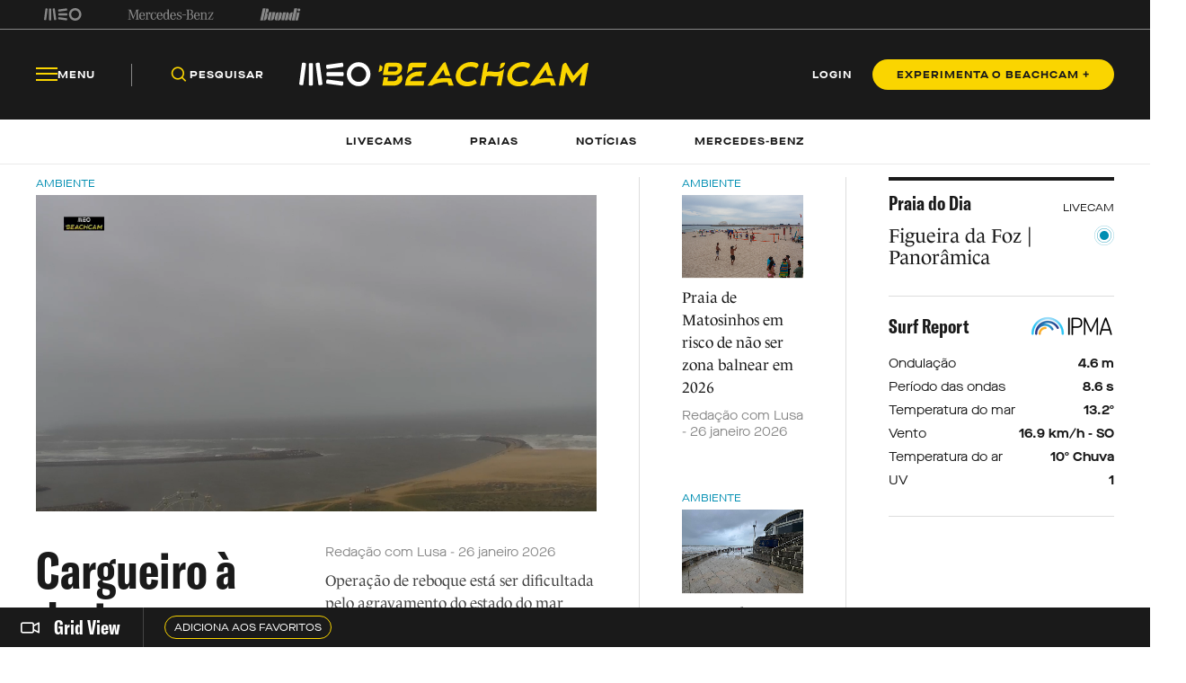

--- FILE ---
content_type: text/html; charset=utf-8
request_url: https://beachcam.meo.pt/?q=beach%20cam&p=12
body_size: 72434
content:
<!DOCTYPE html>
<html>
<head>
    <title>Beachcam</title>
    <meta charset="utf-8" />
    <!--Generic meta-->
    <meta name="mobile-web-app-capable" content="yes" />
    <meta name="viewport" content="width=device-width, initial-scale=1, initial-scale = 1.0, shrink-to-fit=no" />
    <!--favicon-->
    <link rel="shortcut icon" href="/images/system/favicon.ico" />
    <link rel="icon" type="image/ico" href="/images/system/favicon.ico" />
    <!--Font-->
    <link rel="preconnect" href="https://fonts.googleapis.com">
    <link rel="preconnect" crossorigin href="https://fonts.gstatic.com">
        <link rel="stylesheet" href="https://use.typekit.net/eyi3ipy.css">
    <link rel="stylesheet" href="https://cdnjs.cloudflare.com/ajax/libs/Swiper/7.0.0/swiper-bundle.min.css" />
    <link rel="stylesheet" href="/css/main.css" />
    <link rel="stylesheet" integrity="sha512-RjcWz6F1AI4rvrWFYDrs0XKTnqJKLkAKV8+nvKbUAAI7uLjaULsyMPuxiOKKpT5D9hxFo/HptUwlC7eAMD8NhA==" crossorigin="anonymous" referrerpolicy="no-referrer" href="https://cdnjs.cloudflare.com/ajax/libs/tippy.js/6.1.1/tippy.min.css" />
    <link rel="stylesheet" href="https://unpkg.com/tippy.js@6/animations/shift-away.css" />

    <link rel="preload" as="script" href="https://cdn.iol.pt/js/utils/iol-barra/iol-barra-partners.js" />
    <title>MEO Beachcam. A tua praia em direto! </title>
<meta name="description" content="Imagens em tempo real de mais de 150 praias de Portugal. Informação sobre as condições do estado do tempo e do mar das praias da costa portuguesa. Atualidade informativa em Portugal e no mundo."/>
<meta property="og:title" content="MEO Beachcam. A tua praia em direto! "/>
<meta property="og:description" content="Imagens em tempo real de mais de 150 praias de Portugal. Informação sobre as condições do estado do tempo e do mar das praias da costa portuguesa. Atualidade informativa em Portugal e no mundo."/>
<meta property="og:image" content="http://beachcam.meo.pt/media/5szdb3mu/redes-sociais_facebook.png"/>
<link rel="canonical" href="https://beachcam.meo.pt"/>

    <!-- Google Tag Manager -->
<script>(function(w,d,s,l,i){w[l]=w[l]||[];w[l].push({'gtm.start':
new Date().getTime(),event:'gtm.js'});var f=d.getElementsByTagName(s)[0],
j=d.createElement(s),dl=l!='dataLayer'?'&l='+l:'';j.async=true;j.src=
'https://www.googletagmanager.com/gtm.js?id='+i+dl;f.parentNode.insertBefore(j,f);
})(window,document,'script','dataLayer','GTM-54ZSGN');</script>
<!-- End Google Tag Manager --><script wam_label="MCD" wam_id="9153" src="https://cloud.weborama.design/board.js" type="text/javascript"></script>
</head>
<body>
            <div id="inter" class="iol-comercial-placement" style="height: 0" data-iol-comercial-format="INTER"></div>
            <div id="billboardxl" style="text-align: center;" class="iol-comercial-placement" data-iol-comercial-format="BILLBOARD_XL"></div>
            <div id="popin" class="iol-comercial-placement" data-iol-comercial-format="POPIN"></div>
    <!-- Google Tag Manager (noscript) -->
<noscript><iframe src=”https://www.googletagmanager.com/ns.html?id=GTM-54ZSGN"
height="0" width="0" style="display:none;visibility:hidden"></iframe></noscript>
<!-- End Google Tag Manager (noscript) -->
    
<main  >
    
<nav class="navBar  " data-control="navBar" data-search-url="http://beachcam.meo.pt/pesquisa/" data-theme="">
    <div class="navBar__topBar">
        <div class="wrapper">
            <div class="navBar__topBar-links">
<a class="navBar__topBar-links-item" href="https://www.meo.pt/" target="_blank" title="MEO">                                <img data-space-name="header_sponsor" data-sponsor-name="MEO"  src="http://beachcam.meo.pt/media/jkuhp3tv/brand_logo.svg" alt="MEO">
</a><a class="navBar__topBar-links-item" href="https://www.mercedes-benz.pt" target="_blank" title="Mercedes-Benz_Header_Footer">                                <img data-space-name="header_sponsor" data-sponsor-name="Mercedes-Benz_Header_Footer"  src="http://beachcam.meo.pt/media/dgwhonaf/brand_logo-1.svg" alt="Mercedes-Benz_Header_Footer">
</a><a class="navBar__topBar-links-item" href="https://cafestorrados.nestle.pt/buondi/pt" target="_blank" title="Buondi">                                <img data-space-name="header_sponsor" data-sponsor-name="Buondi"  src="http://beachcam.meo.pt/media/dxapajgv/brand_logo-2.svg" alt="Buondi">
</a>            </div>
        </div>
    </div>
    <div class="navBar__bottomBar">
        <div class="wrapper">
            <div class="navBar__bottomBar-left-links">
                <div class="navBar__bottomBar-menu">
                    <a class="btn btn--tertiary-yellow btn--size-L">
                        <i class="btn__icon icon-beachcam-menu-open"></i>
                        <i class="btn__icon icon-beachcam-menu-close"></i>
                        <p class="btn__text">Menu</p>
                    </a>
                </div>
                <ul class="navBar__bottomBar-list">
                    <li class="navBar__bottomBar-list-item">
                        <a href="#" class="btn btn--tertiary-yellow btn--size-L searchBtn">
                            <i class="btn__icon icon-beachcam-search"></i>
                            <p class="btn__text">Pesquisar</p>
                        </a>
                    </li>
                            <li class="navBar__bottomBar-list-item">
                                <a href="http://beachcam.meo.pt/livecams/" class="btn btn--tertiary-yellow btn--size-L">
                                    <p class="btn__text">Livecams</p>
                                </a>
                            </li>
                            <li class="navBar__bottomBar-list-item">
                                <a href="http://beachcam.meo.pt/praias/" class="btn btn--tertiary-yellow btn--size-L">
                                    <p class="btn__text">Praias</p>
                                </a>
                            </li>
                            <li class="navBar__bottomBar-list-item">
                                <a href="http://beachcam.meo.pt/articles/" class="btn btn--tertiary-yellow btn--size-L">
                                    <p class="btn__text">Not&#xED;cias</p>
                                </a>
                            </li>
                            <li class="navBar__bottomBar-list-item">
                                <a href="http://beachcam.meo.pt/mercedes-benz/" class="btn btn--tertiary-yellow btn--size-L">
                                    <p class="btn__text">Mercedes-Benz</p>
                                </a>
                            </li>
                </ul>
            </div>
            <a href="/" class="navBar__bottomBar-logo">
                        <img class="navBar__bottomBar-logo-short" src="http://beachcam.meo.pt/media/15cbym2r/beachcam_logo_short.svg" alt="beachcam logo">
                <img class="navBar__bottomBar-logo-big" src="http://beachcam.meo.pt/media/my2hpef1/logo.svg" alt="beachcam logo">
            </a>
            <div class="navBar__bottomBar-right-links">
        <a href="http://beachcam.meo.pt/login/" target="_self" class="btn btn--tertiary-yellow btn--size-L  loginBtn" >
                    <p class="btn__text">LOGIN</p>
        </a>
        <a href="/subscrever/" target="_self" class="btn btn--primary-yellow btn--size-M  " >
                    <p class="btn__text">EXPERIMENTA O BEACHCAM &#x2B;</p>
        </a>
            </div>
        </div>
    </div>
    <div class="navBar__bottomBar-last">
        <div class="wrapper">
            <ul class="navBar__bottomBar-last-list">
                        <li class="navBar__bottomBar-last-listItem">
                            <a href="http://beachcam.meo.pt/livecams/" class="btn btn--tertiary-blue btn--size-L">
                                <p class="btn__text">Livecams</p>
                            </a>
                        </li>
                        <li class="navBar__bottomBar-last-listItem">
                            <a href="http://beachcam.meo.pt/praias/" class="btn btn--tertiary-blue btn--size-L">
                                <p class="btn__text">Praias</p>
                            </a>
                        </li>
                        <li class="navBar__bottomBar-last-listItem">
                            <a href="http://beachcam.meo.pt/articles/" class="btn btn--tertiary-blue btn--size-L">
                                <p class="btn__text">Not&#xED;cias</p>
                            </a>
                        </li>
                        <li class="navBar__bottomBar-last-listItem">
                            <a href="http://beachcam.meo.pt/mercedes-benz/" class="btn btn--tertiary-blue btn--size-L">
                                <p class="btn__text">Mercedes-Benz</p>
                            </a>
                        </li>
            </ul>
        </div>
    </div>
    
    <div class="navBar__searchBar" data-theme="light">
        <div class="wrapper">
            <input type="search" placeholder="O que procuras?" autocomplete="off">
            <a href="#" class="btn btn--secondary-blue  btn--size-M btn--icon-only closeSearchBtn">
                <i class="btn__icon icon-beachcam-cross"></i>
            </a>
        </div>
    </div>
</nav>

<section class="sideMenu" data-control="sideMenu" data-search-url="http://beachcam.meo.pt/pesquisa/" data-theme="">
    <div class="wrapper">
        <div class="sideMenu__search">
        <a href="/subscrever/" target="_self" class="btn btn--secondary-yellow btn--size-L  " >
                    <p class="btn__text">EXPERIMENTA O BEACHCAM &#x2B;</p>
        </a>
            <div class="sideMenu__searchBar">
                <input type="search" placeholder="O que procuras?" autocomplete="off">
                <a href="#" class="btn btn--secondary-yellow btn--size-M btn--icon-only">
                    <i class="btn__icon icon-beachcam-search"></i>
                </a>
            </div>
        </div>
        <i class="sideMenu__closeBtn icon-beachcam-cross"></i>
        <div class="sideMenu__top-links">
<a class="navBar__topBar-links-item" href="https://www.meo.pt/" target="_blank" title="MEO">                            <img  src="/media/jkuhp3tv/brand_logo.svg" alt="MEO">
</a><a class="navBar__topBar-links-item" href="https://www.mercedes-benz.pt" target="_blank" title="Mercedes-Benz_Header_Footer">                            <img  src="/media/dgwhonaf/brand_logo-1.svg" alt="Mercedes-Benz_Header_Footer">
</a><a class="navBar__topBar-links-item" href="https://cafestorrados.nestle.pt/buondi/pt" target="_blank" title="Buondi">                            <img  src="/media/dxapajgv/brand_logo-2.svg" alt="Buondi">
</a>        </div>
        <ul class="sideMenu__main-linksList">
                    <li class="sideMenu__main-links-item">
                        <a class="sideMenu__main-links" href="http://beachcam.meo.pt/livecams/">Livecams</a>
                    </li>
                    <li class="sideMenu__main-links-item">
                        <a class="sideMenu__main-links" href="http://beachcam.meo.pt/praias/">Praias</a>
                    </li>
                    <li class="sideMenu__main-links-item">
                        <a class="sideMenu__main-links" href="http://beachcam.meo.pt/articles/">Not&#xED;cias</a>
                    </li>
                    <li class="sideMenu__main-links-item">
                        <a class="sideMenu__main-links" href="http://beachcam.meo.pt/mercedes-benz/">Mercedes-Benz</a>
                    </li>
                    <li class="sideMenu__main-links-item">
                        <a class="sideMenu__main-links" href="http://beachcam.meo.pt/subscrever/">Aderir ao Beachcam&#x2B;</a>
                    </li>
                    <li class="sideMenu__main-links-item">
                        <a class="sideMenu__main-links" href="http://beachcam.meo.pt/login/">Login</a>
                    </li>
        </ul>
        <div class="sideMenu__newsletter">
                    <ul class="sideMenu__newsletter-list">
                    </ul>
        </div>
        <div class="sideMenu__bottom">
            <div class="sideMenu__app-download">
                        <a href="https://play.google.com/store/apps/details?id=pt.sapo.android.beachcam&amp;hl=pt_PT&amp;gl=US&amp;pli=1" class="btn btn--app">
                            <img src="/images/app/googlePlay.svg" alt="google play">
                        </a>
                        <a href="https://apps.apple.com/pt/app/beachcam-live/id642779487" class="btn btn--app">
                            <img src="/images/app/appStore.svg" alt="app store">
                        </a>
            </div>
            <ul class="sideMenu__bottom-list">
                        <li class="sideMenu__bottom-list-item">
                                    <a href="https://www.youtube.com/@Beachcamportugal" target="_blank" class="btn btn--secondary-yellow btn--size-L btn--icon-only " >
                    <i class="btn__icon icon-beachcam-youtube"></i>
                    <i class="btn__icon icon-beachcam-youtube"></i>
        </a>

                        </li>
                        <li class="sideMenu__bottom-list-item">
                                    <a href="https://www.facebook.com/beachcam" target="_blank" class="btn btn--secondary-yellow btn--size-L btn--icon-only " >
                    <i class="btn__icon icon-beachcam-facebook"></i>
                    <i class="btn__icon icon-beachcam-facebook"></i>
        </a>

                        </li>
                        <li class="sideMenu__bottom-list-item">
                                    <a href="https://www.instagram.com/meobeachcam/" target="_blank" class="btn btn--secondary-yellow btn--size-L btn--icon-only " >
                    <i class="btn__icon icon-beachcam-instagram"></i>
                    <i class="btn__icon icon-beachcam-instagram"></i>
        </a>

                        </li>
            </ul>
        </div>
    </div>
</section>


    <section class="gridView" data-control="gridView"  >
        <input name="__RequestVerificationToken" type="hidden" value="CfDJ8FxlP5k7r-dLlzY6MENju4XVBSD8SOnEt5Ch_k5jGlQ7_OLd3ogJdMF-F31C__RfqYideyCX8Shmcm6d_dyY9w1pTQR7UvEm11XelEX5T3pZt6TPQRJV7EOauJ7WNk71DMb4uKnXCmy1fcJaxU3OD20" />
        <div class="wrapper">
            <div class="gridView__container">
                <div class="gridView__logo">
                            <a class="gridView__link openModalButton" data-modal="bcplus" href="#">
                                <i class="icon-beachcam-camera-gridview"></i>
                                <p>Grid View</p>
                            </a>
                </div>
                <div class="swiper">
                    <div class="swiper-wrapper">
                                <div class="swiper-slide">
                                    <a class="btn btn--secondary-yellow btn--size-S openModalButton" data-modal="bcplus" href="#">
                                        <p class="btn__text">Adiciona aos favoritos</p>
                                    </a>
                                </div>
                    </div>
                </div>
            </div>
            <div class="gridView__navigation">
                <span class="gridView__arrows--prev">
                    <i class="icon-beachcam-chevron-left"></i>
                </span>
                <span class="gridView__arrows--next">
                    <i class="icon-beachcam-chevron-right"></i>
                </span>
            </div>
        </div>
    </section>

    <div class="content">
                <section class="newsHighlightGrid" data-margin-top="medium" data-margin-bottom="small">
            <div class="wrapper">
                <aside class="newsHighlightGrid__left">
    <a href="http://beachcam.meo.pt/newsroom/2026/01/cargueiro-a-deriva-na-figueira-devera-ser-rebocado-para-lisboa-ou-setubal/" class="newsCard--L  noHover">
                <label class="newsCard__tag ">
                    Ambiente
                </label>
                <picture class="newsCard__media">
                    <source media="(max-width:768px)" srcset="http://beachcam.meo.pt/media/fsmmkvbg/cabedelo-2.png">
                    <img src="http://beachcam.meo.pt/media/fsmmkvbg/cabedelo-2.png" alt="Cabedelo 2">
                </picture>
            <div class="newsCard__text">
                <label class="newsCard__tag--mobile ">
                    Ambiente
                </label>
                <h3 class="newsCard__title">Cargueiro &#xE0; deriva na Figueira dever&#xE1; ser rebocado para Lisboa ou Set&#xFA;bal</h3>
<div class="newsCard__info">                    <time class="newsCard__date">Reda&#xE7;&#xE3;o com Lusa - 26 janeiro 2026</time>
                        <h4 class="newsCard__subtitle">Opera&#xE7;&#xE3;o de reboque est&#xE1; ser dificultada pelo agravamento do estado do mar devido &#xE0; chegada da depress&#xE3;o Joseph.</h4>
</div>            </div>
    </a>
                    <div class="newsHighlightGrid__bottom">
    <a href="http://beachcam.meo.pt/newsroom/2026/01/j-bay-sai-do-calendario-do-ct-de-2026/" class="newsCard--M  noHover">
            <div class="newsCard__text">
                <label class="newsCard__tag ">
                    Competi&#xE7;&#xE3;o Internacional 
                </label>
                <h3 class="newsCard__title">CT: Sai J-Bay, entra Raglan no calend&#xE1;rio</h3>
                    <time class="newsCard__date">Reda&#xE7;&#xE3;o - 26 janeiro 2026</time>
                        <h4 class="newsCard__subtitle">WSL anunciou uma altera&#xE7;&#xE3;o importante no roteiro de 2026. A famosa direita sul-africana foi substitu&#xED;da pela conhecida esquerda neozelandesa. Trata-se de uma estreia na elite mundial do surf. </h4>
            </div>
    </a>
    <a href="http://beachcam.meo.pt/newsroom/2026/01/mais-uma-tempestade-chega-a-portugal-continental/" class="newsCard--M  noHover">
            <div class="newsCard__text">
                <label class="newsCard__tag ">
                    Meteorologia
                </label>
                <h3 class="newsCard__title">Mais uma tempestade chega a Portugal continental</h3>
                    <time class="newsCard__date">Reda&#xE7;&#xE3;o com Lusa - 26 janeiro 2026</time>
                        <h4 class="newsCard__subtitle">A partir desta segunda-feira, a depress&#xE3;o Joseph vai dar continuidade ao mau tempo e mar muito agitado verificado nos &#xFA;ltimos dias por causa da tempestade Ingrid. </h4>
            </div>
    </a>
                    </div>
                </aside>
                <aside class="newsHighlightGrid__right">
                    <div class="newsHighlightGrid__small">
    <a href="http://beachcam.meo.pt/newsroom/2026/01/praia-de-matosinhos-em-risco-de-nao-ser-zona-balnear-em-2026/" class="newsCard--S  noHover">
                <label class="newsCard__tag ">
                    Ambiente
                </label>
                <picture class="newsCard__media">
                    <source media="(max-width:768px)" srcset="http://beachcam.meo.pt/media/bjfljjl5/img_6055.jpg">
                    <img src="http://beachcam.meo.pt/media/bjfljjl5/img_6055.jpg" alt="Img 6055 (1)">
                </picture>
            <div class="newsCard__text">
                <label class="newsCard__tag--mobile ">
                    Ambiente
                </label>
                <h3 class="newsCard__title">Praia de Matosinhos em risco de n&#xE3;o ser zona balnear em 2026</h3>
                    <time class="newsCard__date">Reda&#xE7;&#xE3;o com Lusa - 26 janeiro 2026</time>
            </div>
    </a>
    <a href="http://beachcam.meo.pt/newsroom/2026/01/levantada-interdicao-do-estacionamento-da-areia-branca/" class="newsCard--S  noHover">
                <label class="newsCard__tag ">
                    Ambiente
                </label>
                <picture class="newsCard__media">
                    <source media="(max-width:768px)" srcset="http://beachcam.meo.pt/media/pdxlpn45/areia-branca.jpg">
                    <img src="http://beachcam.meo.pt/media/pdxlpn45/areia-branca.jpg" alt="Areia Branca">
                </picture>
            <div class="newsCard__text">
                <label class="newsCard__tag--mobile ">
                    Ambiente
                </label>
                <h3 class="newsCard__title">Levantada interdi&#xE7;&#xE3;o do estacionamento da Areia Branca </h3>
                    <time class="newsCard__date">Reda&#xE7;&#xE3;o com Lusa - 26 janeiro 2026</time>
            </div>
    </a>
    <a href="http://beachcam.meo.pt/newsroom/2026/01/definidos-quatro-wildcards-para-o-mundial-de-longboard/" class="newsCard--S  noHover">
                <label class="newsCard__tag ">
                    Competi&#xE7;&#xE3;o Internacional 
                </label>
                <picture class="newsCard__media">
                    <source media="(max-width:768px)" srcset="http://beachcam.meo.pt/media/2uyke5wb/la-union-longboard.jpg">
                    <img src="http://beachcam.meo.pt/media/2uyke5wb/la-union-longboard.jpg" alt="La Union Longboard">
                </picture>
            <div class="newsCard__text">
                <label class="newsCard__tag--mobile ">
                    Competi&#xE7;&#xE3;o Internacional 
                </label>
                <h3 class="newsCard__title">Definidos quatro wildcards para o Mundial de Longboard</h3>
                    <time class="newsCard__date">Alexandre Melo - 23 janeiro 2026</time>
            </div>
    </a>
                    </div>
                    <div class="newsHighlightGrid__medium">
        <article class="beachDay">
            <div class="beachDay__top">
                <label class="beachDay__label">
                    Praia do Dia
                </label>
                <p>LIVECAM</p>
            </div>
            <div class="beachDay__info">
                <a href="http://beachcam.meo.pt/livecams/figueira-da-foz-cabedelo-buarcos/" class="beachDay__link"></a>
                        <figure class="beachDay__image">
                        </figure>
                <div class="beachDay__name">
                    <h2>Figueira da Foz  | Panor&#xE2;mica </h2>
                    <img class="beachDay__icon" src="/images/dummy/icon.png" alt="icon">
                </div>
            </div>
            <div class="beachDay__bottom">
                <div class="beachDay__report">
                    <label class="beachDay__label">Surf Report</label>
                    <figure>
                        <img src="/images/partners/ipma_logo.png" alt="IPMA">
                    </figure>
                </div>
                <ul class="beachDay__list">
                    <li class="beachDay__listItem">
                        <p>Ondula&#xE7;&#xE3;o</p>
                        <p>4.6 m</p>
                    </li>
                    <li class="beachDay__listItem">
                        <p>Per&#xED;odo das ondas</p>
                        <p>8.6 s</p>
                    </li>
                    <li class="beachDay__listItem">
                        <p>Temperatura do mar</p>
                        <p>13.2&#xBA;</p>
                    </li>
                    <li class="beachDay__listItem">
                        <p>Vento</p>
                        <p>16.9 km/h - SO</p>
                    </li>
                    <li class="beachDay__listItem">
                        <p>Temperatura do ar</p>
                        <p>10&#xBA; Chuva</p>
                    </li>
                    <li class="beachDay__listItem">
                        <p>UV</p>
                        <p>1</p>
                    </li>
                </ul>
            </div>
        </article>
                                <figure class="newsHighlightGrid__mediumImage">
                                    <div id="mpuhalf_center" class="iol-comercial-placement pub"
                                         data-iol-comercial-format="MPU_HALF"></div>
                                </figure>
                    </div>
                </aside>
            </div>
        </section>
        <section class="banner"
                 data-theme="light"
                 data-margin-top="none"
                 data-margin-bottom="none"
        data-space-name="highlights_banner_1"
        data-sponsor-name="MEO_allways_on_hp"
        >
            <div class="wrapper">
                        <a target="_blank" href="https://www.meo.pt/lpc/saldos?utm_source=meobeachcam&amp;utm_medium=bannerhp&amp;utm_content=awa-agregador&amp;utm_campaign=meo-saldos-2025" class="banner__link"></a>

                <picture class="banner__image">
                            <source media="(max-width:768px)" srcset="http://beachcam.meo.pt/media/eg4bibc3/tudo-aos-saldos-meo-beachcam-1900x300.jpg">
                            <img src="http://beachcam.meo.pt/media/eg4bibc3/tudo-aos-saldos-meo-beachcam-1900x300.jpg" alt="Tudo Aos Saldos Meo Beachcam 1900X300">
                </picture>

            </div>
        </section>
        <section class="lastNewsGrid" data-margin-top="medium" data-margin-bottom="large">
            <div class="wrapper">
                <div class="lastNewsGrid__container">
                    <aside class="lastNewsGrid__left">
                        <p class="lastNewsGrid__title">&#xDA;ltimas Not&#xED;cias</p>
                        <div class="lastNewsGrid__leftContainer">
                            <div class="lastNewsGrid__leftMedium">
    <a href="http://beachcam.meo.pt/newsroom/2026/01/j-bay-sai-do-calendario-do-ct-de-2026/" class="newsCard--L newsCard--lastNews noHover">
                <label class="newsCard__tag ">
                    Competi&#xE7;&#xE3;o Internacional 
                </label>
                <picture class="newsCard__media">
                    <source media="(max-width:768px)" srcset="http://beachcam.meo.pt/media/g0ulr1gl/raglan.jpg">
                    <img src="http://beachcam.meo.pt/media/g0ulr1gl/raglan.jpg" alt="Raglan">
                </picture>
            <div class="newsCard__text">
                <label class="newsCard__tag--mobile ">
                    Competi&#xE7;&#xE3;o Internacional 
                </label>
                <h3 class="newsCard__title">CT: Sai J-Bay, entra Raglan no calend&#xE1;rio</h3>
                    <time class="newsCard__date">Reda&#xE7;&#xE3;o - 26 janeiro 2026</time>
                        <h4 class="newsCard__subtitle">WSL anunciou uma altera&#xE7;&#xE3;o importante no roteiro de 2026. A famosa direita sul-africana foi substitu&#xED;da pela conhecida esquerda neozelandesa. Trata-se de uma estreia na elite mundial do surf. </h4>
            </div>
    </a>
                                <div class="lastNewsGrid__bottom">
    <a href="http://beachcam.meo.pt/newsroom/2026/01/praia-de-matosinhos-em-risco-de-nao-ser-zona-balnear-em-2026/" class="newsCard--S newsCard--lastNews noHover">
                <picture class="newsCard__media">
                    <source media="(max-width:768px)" srcset="http://beachcam.meo.pt/media/bjfljjl5/img_6055.jpg">
                    <img src="http://beachcam.meo.pt/media/bjfljjl5/img_6055.jpg" alt="Img 6055 (1)">
                </picture>
            <div class="newsCard__text">
                <label class="newsCard__tag ">
                    Ambiente
                </label>
                <h3 class="newsCard__title">Praia de Matosinhos em risco de n&#xE3;o ser zona balnear em 2026</h3>
                    <time class="newsCard__date">Reda&#xE7;&#xE3;o com Lusa - 26 janeiro 2026</time>
            </div>
    </a>
    <a href="http://beachcam.meo.pt/newsroom/2026/01/levantada-interdicao-do-estacionamento-da-areia-branca/" class="newsCard--S newsCard--lastNews noHover">
                <picture class="newsCard__media">
                    <source media="(max-width:768px)" srcset="http://beachcam.meo.pt/media/pdxlpn45/areia-branca.jpg">
                    <img src="http://beachcam.meo.pt/media/pdxlpn45/areia-branca.jpg" alt="Areia Branca">
                </picture>
            <div class="newsCard__text">
                <label class="newsCard__tag ">
                    Ambiente
                </label>
                <h3 class="newsCard__title">Levantada interdi&#xE7;&#xE3;o do estacionamento da Areia Branca </h3>
                    <time class="newsCard__date">Reda&#xE7;&#xE3;o com Lusa - 26 janeiro 2026</time>
            </div>
    </a>
                                </div>
                            </div>
                            <div class="lastNewsGrid__small">
    <a href="http://beachcam.meo.pt/newsroom/2026/01/mais-uma-tempestade-chega-a-portugal-continental/" class="newsCard--M newsCard--lastNews noHover">
                <label class="newsCard__tag ">
                    Meteorologia
                </label>
                <picture class="newsCard__media">
                    <source media="(max-width:768px)" srcset="http://beachcam.meo.pt/media/3ppg1adm/tempestade.jpg">
                    <img src="http://beachcam.meo.pt/media/3ppg1adm/tempestade.jpg" alt="Tempestade (1)">
                </picture>
            <div class="newsCard__text">
                <label class="newsCard__tag--mobile ">
                    Meteorologia
                </label>
                <h3 class="newsCard__title">Mais uma tempestade chega a Portugal continental</h3>
                    <time class="newsCard__date">Reda&#xE7;&#xE3;o com Lusa - 26 janeiro 2026</time>
                        <h4 class="newsCard__subtitle">A partir desta segunda-feira, a depress&#xE3;o Joseph vai dar continuidade ao mau tempo e mar muito agitado verificado nos &#xFA;ltimos dias por causa da tempestade Ingrid. </h4>
            </div>
    </a>
    <a href="http://beachcam.meo.pt/newsroom/2026/01/cargueiro-a-deriva-na-figueira-devera-ser-rebocado-para-lisboa-ou-setubal/" class="newsCard--M newsCard--lastNews noHover">
                <label class="newsCard__tag ">
                    Ambiente
                </label>
                <picture class="newsCard__media">
                    <source media="(max-width:768px)" srcset="http://beachcam.meo.pt/media/fsmmkvbg/cabedelo-2.png">
                    <img src="http://beachcam.meo.pt/media/fsmmkvbg/cabedelo-2.png" alt="Cabedelo 2">
                </picture>
            <div class="newsCard__text">
                <label class="newsCard__tag--mobile ">
                    Ambiente
                </label>
                <h3 class="newsCard__title">Cargueiro &#xE0; deriva na Figueira dever&#xE1; ser rebocado para Lisboa ou Set&#xFA;bal</h3>
                    <time class="newsCard__date">Reda&#xE7;&#xE3;o com Lusa - 26 janeiro 2026</time>
                        <h4 class="newsCard__subtitle">Opera&#xE7;&#xE3;o de reboque est&#xE1; ser dificultada pelo agravamento do estado do mar devido &#xE0; chegada da depress&#xE3;o Joseph.</h4>
            </div>
    </a>
                            </div>
                        </div>
                    </aside>
                            <aside class="lastNewsGrid__right">
                                <p class="lastNewsGrid__title">Mais Lidas</p>
                                <div class="lastNewsGrid__medium">
                                            <a href="http://beachcam.meo.pt/newsroom/2024/04/dois-tubaroes-azuis-avistados-na-lagoa-de-obidos/" class="newsCard--L newsCard--mostRead">
                                                <label class="newsCard__tag">Geral</label>
                                                <div class="newsCard__text">
                                                    <div class="newsCard__numberContainer">
                                                        <span class="newsCard__number">1</span>
                                                    </div>
                                                    <h3 class="newsCard__title">Dois tubar&#xF5;es-azuis avistados na Lagoa de &#xD3;bidos </h3>
                                                </div>
                                            </a>
                                            <a href="http://beachcam.meo.pt/newsroom/2024/02/29-surfistas-resgatados-na-praia-de-carcavelos/" class="newsCard--L newsCard--mostRead">
                                                <label class="newsCard__tag">Geral</label>
                                                <div class="newsCard__text">
                                                    <div class="newsCard__numberContainer">
                                                        <span class="newsCard__number">2</span>
                                                    </div>
                                                    <h3 class="newsCard__title">29 surfistas resgatados na Praia de Carcavelos </h3>
                                                </div>
                                            </a>
                                            <a href="http://beachcam.meo.pt/newsroom/2025/09/descansa-em-paz-zion-brocchi/" class="newsCard--L newsCard--mostRead">
                                                <label class="newsCard__tag">Surf</label>
                                                <div class="newsCard__text">
                                                    <div class="newsCard__numberContainer">
                                                        <span class="newsCard__number">3</span>
                                                    </div>
                                                    <h3 class="newsCard__title">Descansa em paz, Zion </h3>
                                                </div>
                                            </a>
                                            <a href="http://beachcam.meo.pt/newsroom/2024/05/comportamento-totalmente-irrefletido-e-sancionavel-de-erica-maximo-diz-a-fps/" class="newsCard--L newsCard--mostRead">
                                                <label class="newsCard__tag">Competi&#xE7;&#xE3;o Internacional </label>
                                                <div class="newsCard__text">
                                                    <div class="newsCard__numberContainer">
                                                        <span class="newsCard__number">4</span>
                                                    </div>
                                                    <h3 class="newsCard__title">FPS fala em comportamento &#x27;totalmente irrefletido e sancion&#xE1;vel&#x27; de Erica M&#xE1;ximo </h3>
                                                </div>
                                            </a>
                                            <a href="http://beachcam.meo.pt/newsroom/2024/03/mais-de-50-voluntarios-recolheram-900-kg-de-residuos-na-praia-do-pedrogao/" class="newsCard--L newsCard--mostRead">
                                                <label class="newsCard__tag">Ambiente</label>
                                                <div class="newsCard__text">
                                                    <div class="newsCard__numberContainer">
                                                        <span class="newsCard__number">5</span>
                                                    </div>
                                                    <h3 class="newsCard__title">Mais de 50 volunt&#xE1;rios recolheram 900 kg de res&#xED;duos na Praia do Pedr&#xF3;g&#xE3;o </h3>
                                                </div>
                                            </a>
                                            <a href="http://beachcam.meo.pt/newsroom/2025/07/arranca-a-construcao-da-primeira-piscina-de-ondas-artificiais-em-portugal/" class="newsCard--L newsCard--mostRead">
                                                <label class="newsCard__tag">Surf</label>
                                                <div class="newsCard__text">
                                                    <div class="newsCard__numberContainer">
                                                        <span class="newsCard__number">6</span>
                                                    </div>
                                                    <h3 class="newsCard__title">Arranca a constru&#xE7;&#xE3;o da primeira piscina de ondas artificiais em Portugal </h3>
                                                </div>
                                            </a>
                                            <a href="http://beachcam.meo.pt/newsroom/2024/02/fps-anuncia-calendario-dos-circuitos-regionais-de-surf-para-2024/" class="newsCard--L newsCard--mostRead">
                                                <label class="newsCard__tag">Competi&#xE7;&#xE3;o Nacional</label>
                                                <div class="newsCard__text">
                                                    <div class="newsCard__numberContainer">
                                                        <span class="newsCard__number">7</span>
                                                    </div>
                                                    <h3 class="newsCard__title">FPS anuncia calend&#xE1;rio dos circuitos regionais de surf para 2024 </h3>
                                                </div>
                                            </a>
                                </div>
                            </aside>
                </div>
                        <div class="btn-container">
                                    <a href="/articles/" target="_self" class="btn btn--secondary-blue btn--size-L  " >
                    <p class="btn__text">Explorar mais not&#xED;cias</p>
        </a>

                        </div>
            </div>
        </section>
        <section class="newsSlider" data-control="newsSlider" data-margin-bottom="medium">
            <div class="wrapper">
                <aside class="newsSlider__navigation">
                    <div class="newsSlider__top">
                        <h3 class="newsSlider__title">Mercedes-Benz</h3>
                        <div class="newsSlider__arrows-container">
                            <a href="#" class="btn btn--secondary-blue btn--size-L btn--icon-only newsSlider__arrows--prev">
                                <i class="icon-beachcam-arrow-left"></i>
                            </a>
                            <a href="#" class="btn btn--secondary-blue btn--size-L btn--icon-only newsSlider__arrows--next">
                                <i class="icon-beachcam-arrow-right"></i>
                            </a>
                        </div>
                    </div>
                    <p class="newsSlider__description">Este projeto &#xE9; produzido pelo MEO Beachcam em parceria com a Mercedes-Benz.</p>
                </aside>
                <div class="newsSlider__container">
                    <div class="swiper">
                        <div class="swiper-wrapper">
                                    <div class="swiper-slide">
                                        <article class="newsSlider__card" data-bg="secondary-white">
                                            <a class="newsSlider__card-linkAll" href="http://beachcam.meo.pt/mercedes/2026/01/mercedes-benz-portugal-tem-nova-ceo/" target="_blank"></a>
                                            <p class="newsSlider__card-title">Mercedes-Benz Portugal tem nova CEO </p>
                                            <p class="newsSlider__card-link">
                                                Explorar mais
                                            </p>
                                            <time class="newsSlider__card-date">23 janeiro 2026</time>
                                        </article>
                                    </div>
                                    <div class="swiper-slide">
                                        <article class="newsSlider__card" data-bg="secondary-white">
                                            <a class="newsSlider__card-linkAll" href="http://beachcam.meo.pt/mercedes/2026/01/mercedes-benz-cla-eleito-melhor-limousine/" target="_blank"></a>
                                            <p class="newsSlider__card-title">Mercedes-Benz CLA arrecada novo pr&#xE9;mio </p>
                                            <p class="newsSlider__card-link">
                                                Explorar mais
                                            </p>
                                            <time class="newsSlider__card-date">22 janeiro 2026</time>
                                        </article>
                                    </div>
                                    <div class="swiper-slide">
                                        <article class="newsSlider__card" data-bg="secondary-white">
                                            <a class="newsSlider__card-linkAll" href="http://beachcam.meo.pt/mercedes/2026/01/novo-cla-eletrico-foi-o-automovel-mais-seguro-testado-em-2025/" target="_blank"></a>
                                            <p class="newsSlider__card-title">Novo CLA el&#xE9;trico foi o autom&#xF3;vel mais seguro testado e...</p>
                                            <p class="newsSlider__card-link">
                                                Explorar mais
                                            </p>
                                            <time class="newsSlider__card-date">21 janeiro 2026</time>
                                        </article>
                                    </div>
                                    <div class="swiper-slide">
                                        <article class="newsSlider__card" data-bg="secondary-white">
                                            <a class="newsSlider__card-linkAll" href="http://beachcam.meo.pt/mercedes/2026/01/coco-gauff-e-a-nova-embaixadora-global-da-mercedes-benz/" target="_blank"></a>
                                            <p class="newsSlider__card-title">Coco Gauff &#xE9; a nova embaixadora global da Mercedes-Benz</p>
                                            <p class="newsSlider__card-link">
                                                Explorar mais
                                            </p>
                                            <time class="newsSlider__card-date">15 janeiro 2026</time>
                                        </article>
                                    </div>
                                    <div class="swiper-slide">
                                        <article class="newsSlider__card" data-bg="secondary-white">
                                            <a class="newsSlider__card-linkAll" href="http://beachcam.meo.pt/mercedes/2026/01/mercedes-benz-vendeu-2-2-milhoes-de-veiculos-em-2025/" target="_blank"></a>
                                            <p class="newsSlider__card-title">Mercedes-Benz vendeu 2,2 milh&#xF5;es de ve&#xED;culos em 2025</p>
                                            <p class="newsSlider__card-link">
                                                Explorar mais
                                            </p>
                                            <time class="newsSlider__card-date">15 janeiro 2026</time>
                                        </article>
                                    </div>
                                    <div class="swiper-slide">
                                        <article class="newsSlider__card" data-bg="secondary-white">
                                            <a class="newsSlider__card-linkAll" href="http://beachcam.meo.pt/mercedes/2026/01/mercedes-benz-reforca-lideranca-no-segmento-premium-em-portugal/" target="_blank"></a>
                                            <p class="newsSlider__card-title">Mercedes-Benz refor&#xE7;a lideran&#xE7;a no segmento premium em ...</p>
                                            <p class="newsSlider__card-link">
                                                Explorar mais
                                            </p>
                                            <time class="newsSlider__card-date">14 janeiro 2026</time>
                                        </article>
                                    </div>
                                    <div class="swiper-slide">
                                        <article class="newsSlider__card" data-bg="secondary-white">
                                            <a class="newsSlider__card-linkAll" href="http://beachcam.meo.pt/mercedes/2026/01/mercedes-benz-cla-eleito-carro-do-ano-2026-na-europa/" target="_blank"></a>
                                            <p class="newsSlider__card-title">Mercedes-Benz CLA eleito &#x27;Carro do Ano 2026&#x27; na Europa</p>
                                            <p class="newsSlider__card-link">
                                                Explorar mais
                                            </p>
                                            <time class="newsSlider__card-date">14 janeiro 2026</time>
                                        </article>
                                    </div>
                                    <div class="swiper-slide">
                                        <article class="newsSlider__card" data-bg="secondary-white">
                                            <a class="newsSlider__card-linkAll" href="http://beachcam.meo.pt/mercedes/2025/11/mercedes-benz-conquista-capa-da-superbrands-2025/" target="_blank"></a>
                                            <p class="newsSlider__card-title">Mercedes-Benz conquista capa da &#x27;Superbrands 2025&#x27;</p>
                                            <p class="newsSlider__card-link">
                                                Explorar mais
                                            </p>
                                            <time class="newsSlider__card-date">06 novembro 2025</time>
                                        </article>
                                    </div>
                                    <div class="swiper-slide">
                                        <article class="newsSlider__card" data-bg="secondary-white">
                                            <a class="newsSlider__card-linkAll" href="http://beachcam.meo.pt/mercedes/2025/10/novo-cla-tem-apresentacao-inovadora-em-portugal-e-espanha/" target="_blank"></a>
                                            <p class="newsSlider__card-title">Novo CLA tem apresenta&#xE7;&#xE3;o inovadora em Portugal e Espan...</p>
                                            <p class="newsSlider__card-link">
                                                Explorar mais
                                            </p>
                                            <time class="newsSlider__card-date">16 outubro 2025</time>
                                        </article>
                                    </div>
                                    <div class="swiper-slide">
                                        <article class="newsSlider__card" data-bg="secondary-white">
                                            <a class="newsSlider__card-linkAll" href="http://beachcam.meo.pt/mercedes/2025/08/mercedes-benz-expande-colaboracao-com-a-microsoft/" target="_blank"></a>
                                            <p class="newsSlider__card-title">Mercedes-Benz expande colabora&#xE7;&#xE3;o com a Microsoft</p>
                                            <p class="newsSlider__card-link">
                                                Explorar mais
                                            </p>
                                            <time class="newsSlider__card-date">01 agosto 2025</time>
                                        </article>
                                    </div>
                        </div>
                    </div>
                </div>
            </div>
        </section>
        <section class="banner"
                 data-theme="light"
                 data-margin-top="none"
                 data-margin-bottom="none"
        data-space-name="highlights_banner_2"
        data-sponsor-name="MERCEDES_BENZ_HP"
        >
            <div class="wrapper">
                        <a target="_blank" href="https://ad.doubleclick.net/ddm/trackclk/N1003055.5516452BEACHCAMMEOPT/B32803435.431193127;dc_trk_aid=624533664;dc_trk_cid=243708342;dc_lat=;dc_rdid=;tag_for_child_directed_treatment=;tfua=;gdpr=${GDPR};gdpr_consent=${GDPR_CONSENT_755};ltd=;dc_tdv=1" class="banner__link"></a>
<IMG SRC="https://ad.doubleclick.net/ddm/trackimp/N1003055.5516452BEACHCAMMEOPT/B32803435.431193127;dc_trk_aid=624533664;dc_trk_cid=243708342;ord=1769505613;dc_lat=;dc_rdid=;tag_for_child_directed_treatment=;tfua=;gdpr=${GDPR};gdpr_consent=${GDPR_CONSENT_755};ltd=;dc_tdv=1?" attributionsrc BORDER="0" HEIGHT="1" WIDTH="1" ALT="Advertisement">
                <picture class="banner__image">
                            <source media="(max-width:768px)" srcset="http://beachcam.meo.pt/media/r2yblqbf/mb_gla_beachcam_1900x300.jpg">
                            <img src="http://beachcam.meo.pt/media/r2yblqbf/mb_gla_beachcam_1900x300.jpg" alt="MB GLA Beachcam 1900X300">
                </picture>

            </div>
        </section>
    <section class="doubleCTA" 
            data-margin-top="extrasmall"
            >
        <div class="wrapper">
                    <h3 class="doubleCTA__title">Adere ao Beachcam &#x2B; Come&#xE7;a j&#xE1; hoje o teu per&#xED;odo experimental durante 7 dias</h3>
                    <p class="doubleCTA__subtitle">3,49&#x20AC; mensal ou 23,91&#x20AC; anual | Cancela quando quiseres. Ganha acesso ilimitado &#xE0;s livecams sem an&#xFA;ncios e a outras vantagens com o Beachcam &#x2B; </p>
                    <div class="btn-container">
        <a href="/subscrever/" target="_self" class="btn btn--primary-blue btn--size-L  " >
                    <p class="btn__text">Subscrever</p>
        </a>
        <a href="/login/" target="_self" class="btn btn--secondary-blue btn--size-L  " >
                    <p class="btn__text">Login</p>
        </a>
                    </div>
                    <small class="doubleCTA__small-description"><p><a href="/termos-e-condicoes/" title="Termos e Condições">Termos e Condições aplicáveis</a>. Oferta de 7 dias grátis não disponível para utilizadores que já tenham experimentado o Premium.</p></small>
        </div>
    </section>
        <section class="conselhos-buondi"
                 data-margin-top="small"
                 data-margin-bottom="extrasmall"
                 data-control="conselhosBuondi">
            <div class="wrapper">
                        <a href="https://cafestorrados.nestle.pt/buondi/pt" target="_blank" class="conselhos-buondi__logo">
                            <p class="conselhos-buondi__text">Conselhos</p>
                            <img class="conselhos-buondi__image" src="http://beachcam.meo.pt/media/0hnnpf1o/buondi-logo.svg" alt="logo" />
                        </a>
                <div class="conselhos-buondi__marquee marquee3k is-init"
                     data-speed="1"
                     data-pausable="true">
                    <h1>
                                <a>
                                            <i class="icon-beachcam-warning"></i>
                                    N&#xE3;o atires lixo para a areia. Deposita os res&#xED;duos nos locais pr&#xF3;prios.
                                </a>
                                <a>
                                            <i class="icon-beachcam-warning"></i>
                                    Segue as orienta&#xE7;&#xF5;es dos nadadores-salvadores e respeita a sinaliza&#xE7;&#xE3;o da praia.
                                </a>
                                <a>
                                            <i class="icon-beachcam-warning"></i>
                                    No acesso &#xE0; praia, respeita os caminhos previamente definidos e n&#xE3;o circules nas &#xE1;reas protegidas.
                                </a>
                                <a>
                                            <i class="icon-beachcam-warning"></i>
                                    Fica atento &#xE0; temperatura da &#xE1;gua do mar para evitar o risco de choque t&#xE9;rmico.
                                </a>
                                <a>
                                            <i class="icon-beachcam-warning"></i>
                                    Se estiveres acompanhado de crian&#xE7;as, evita permanecer na praia no per&#xED;odo de maior risco em termos de exposi&#xE7;&#xE3;o solar.
                                </a>
                                <a>
                                            <i class="icon-beachcam-warning"></i>
                                    Nunca vires as costas ao mar e n&#xE3;o mergulhes em zonas nas quais desconheces a profundidade.
                                </a>
                                <a>
                                            <i class="icon-beachcam-warning"></i>
                                    N&#xE3;o te esque&#xE7;as de aquecer antes e alongar depois da tua pr&#xE1;tica desportiva.
                                </a>
                                <a>
                                            <i class="icon-beachcam-warning"></i>
                                    No mar, respeita sempre os outros e as for&#xE7;as da natureza (o vento, as correntes e as ondas).
                                </a>
                                <a>
                                            <i class="icon-beachcam-warning"></i>
                                    Usa sempre protetor solar e procura hidratar-te frequentemente.
                                </a>
                                <a>
                                            <i class="icon-beachcam-warning"></i>
                                    Se te sentires arrastado num agueiro, nada a favor da corrente e tenta sair lateralmente na zona de menor intensidade.
                                </a>
                                <a>
                                            <i class="icon-beachcam-warning"></i>
                                    Reconhece os agueiros, quando vires uma zona sem ondas com &#xE1;gua escura e areia a flutuar, n&#xE3;o mergulhes. 
                                </a>
                    </h1>
                </div>
            </div>
        </section>
        <section class="banner"
                 data-theme="light"
                 data-margin-top="none"
                 data-margin-bottom="none"
        data-space-name="highlights_banner_3"
        data-sponsor-name="Buondi_allways_on_hp"
        >
            <div class="wrapper">
                        <a target="_blank" href="https://cafestorrados.nestle.pt/buondi/pt" class="banner__link"></a>

                <picture class="banner__image">
                            <source media="(max-width:768px)" srcset="http://beachcam.meo.pt/media/3s0hjvet/buondi-banner.png">
                            <img src="http://beachcam.meo.pt/media/3s0hjvet/buondi-banner.png" alt="Buondi Banner">
                </picture>

            </div>
        </section>
        <section class="download"
                 data-margin-top="small"
                 data-margin-bottom="extrasmall">
<div class="wrapper">                <div class="download__content">
                    <aside class="download__info">
                                <h3 class="download__title">
                                    Traz a Tua Praia<br>Para o Telemóvel
                                </h3>
                                <p class="download__description">Podes ver todas as Live-cams das tuas praias favoritas para que n&#xE3;o percas nenhum dia de ondas perfeitas! App MEO Beachcam vai contigo para todo o lado e ajuda-te a decidir onde vai ser a tua pr&#xF3;xima surfada. Descarrega j&#xE1; e come&#xE7;a a navegar.</p>

                        <div class="btn-container">
                                    <a href="https://play.google.com/store/apps/details?id=pt.sapo.android.beachcam" target="_blank" class="btn btn--app">
                                        <img src="/images/app/googlePlay.svg" alt="google play">
                                    </a>
                                    <a href="https://apps.apple.com/pt/app/beachcam-live/id642779487" target="_blank" class="btn btn--app">
                                        <img src="/images/app/appStore.svg" alt="app store">
                                    </a>
                        </div>
                    </aside>
                            <figure class="download__image">
                                <img src="http://beachcam.meo.pt/media/yeverd52/app-banner_beachcam.png" alt="App Banner Beachcam">
                            </figure>
                </div>
</div>        </section>

    <section class="modal beachcamPlus scaled" data-modal="bcplus">
        <div class="modal__bg"></div>
        <div class="wrapper">
            <div class="modal__container">
                <a href="#" class="modal__closeBtn icon-beachcam-cross"></a>
                <div class="modal__content">
                    <div class="modal__top">
                                <h2 class="modal__subtitle">Adere ao Beachcam &#x2B; gr&#xE1;tis 7 dias</h2>
                    </div>
                    <div class="modal__bottom">
                        <h3 class="modal__title">Desbloqueia tudo com Beachcam &#x2B;</h3>
                                <p class="modal__description">Esta funcionalidade requer Beachcam &#x2B;.  Apenas 3.49 EUR/m&#xEA;s ou 23,91 EUR/ano. Cancela quando quiseres. Ganha acesso ilimitado &#xE0;s livecams sem an&#xFA;ncios e a outras vantagens com o Beachcam &#x2B;</p>
                        <div class="btn-container">
        <a href="/subscrever/" target="_self" class="btn btn--primary-blue btn--size-L  " >
                    <p class="btn__text">EXPERIMENTA O BEACHCAM &#x2B;</p>
        </a>
                        </div>
                                <p class="modal__disclaimer"><a href="/termos-e-condicoes/" title="Termos e Condições">Termos e Condições aplicáveis</a>. Oferta de 7 dias grátis! Não aplicável a utilizadores que já tenham experimentado o Premium.</p>
                    </div>
                </div>
            </div>
        </div>
    </section>
    </div>

<footer class="footer" data-control="footer" data-theme="dark">
    <div class="wrapper">
        <div class="footer__top">
            <aside class="footer__top-left">
                <div class="footer__top-content">
                            <img class="footer__top-image" src="/media/my2hpef1/logo.svg" alt="MEO beachcam">
                            <p class="footer__top-text">Assina o Beachcam &#x2B; e aproveita j&#xE1;! Oferecemos um per&#xED;odo experimental de 7 dias, totalmente gratuito! E lembra-te, podes cancelar quando quiseres. Ao tornares-te um membro Beachcam &#x2B;, ganhas acesso ilimitado e sem an&#xFA;ncios &#xE0;s nossas livecams, al&#xE9;m de uma s&#xE9;rie de outras vantagens exclusivas. N&#xE3;o deixes para depois, vem viver a experi&#xEA;ncia completa Beachcam &#x2B; hoje!</p>
        <a href="/subscrever/" target="_self" class="btn btn--primary-yellow btn--size-L  " >
                    <p class="btn__text">Adere j&#xE1;</p>
        </a>
                </div>
            </aside>
            <aside class="footer__top-right">
                <div class="footer__top-list">
                                    <div class="footer__top-item">
                                        <div class="footer__top-item-title">
                                            <h2>Not&#xED;cias</h2>
                                            <i class="footer__top-item-icon icon-beachcam-chevron-down"></i>
                                        </div>
                                        <div class="footer__top-item-content">
                                            <ul>
                                                            <li>
                                                                <a href="/newsroom/categories/fps/">Federa&#xE7;&#xE3;o Portuguesa de Surf</a>
                                                            </li>
                                                            <li>
                                                                <a href="https://beachcam.meo.pt/articles/competicao-nacional">Competi&#xE7;&#xE3;o Nacional </a>
                                                            </li>
                                                            <li>
                                                                <a href="https://beachcam.meo.pt/articles/competicao-internacional">Competi&#xE7;&#xE3;o Internacional</a>
                                                            </li>
                                                            <li>
                                                                <a href="https://beachcam.meo.pt/articles/meteorologia">Meteorologia </a>
                                                            </li>
                                                            <li>
                                                                <a href="https://beachcam.meo.pt/articles/artigo-de-opiniao">Artigos de Opini&#xE3;o </a>
                                                            </li>
                                                            <li>
                                                                <a href="https://beachcam.meo.pt/articles/ondas-grandes">Ondas Grandes</a>
                                                            </li>
                                            </ul>
                                        </div>
                                    </div>
                                    <div class="footer__top-item">
                                        <div class="footer__top-item-title">
                                            <h2>Sobre</h2>
                                            <i class="footer__top-item-icon icon-beachcam-chevron-down"></i>
                                        </div>
                                        <div class="footer__top-item-content">
                                            <ul>
                                                            <li>
                                                                <a href="/politica-de-privacidade/#">Pol&#xED;tica de privacidade</a>
                                                            </li>
                                                            <li>
                                                                <a href="/politica-de-cookies/#">Pol&#xED;tica de Cookies</a>
                                                            </li>
                                                            <li>
                                                                <a href="/termos-e-condicoes/#">Termos e condi&#xE7;&#xF5;es</a>
                                                            </li>
                                                            <li>
                                                                <a href="/ficha-tecnica/#">Ficha t&#xE9;cnica</a>
                                                            </li>
                                                            <li>
                                                                <a href="/estatuto-editorial/#">Estatuto Editorial</a>
                                                            </li>
                                                            <li>
                                                                <a href="/contactos/#">Contactos</a>
                                                            </li>
                                            </ul>
                                        </div>
                                    </div>
                                    <div class="footer__top-item">
                                        <div class="footer__top-item-title">
                                            <h2>Mercedes-Benz</h2>
                                            <i class="footer__top-item-icon icon-beachcam-chevron-down"></i>
                                        </div>
                                        <div class="footer__top-item-content">
                                            <ul>
                                                            <li>
                                                                <a href="https://mbnazarewintersessions.beachcam.pt/">Nazar&#xE9; Winter Sessions</a>
                                                            </li>
                                                            <li>
                                                                <a href="/mercedes-benz/">Not&#xED;cias</a>
                                                            </li>
                                            </ul>
                                        </div>
                                    </div>
                </div>
                <div class="footer__top-double">
                    <div class="footer__top-sponsor">
                                <h3>Powered by</h3>
                                <ul class="footer__top-sponsor-list">
                                            <li>
<a href="https://www.meo.pt/" target="_blank" title="MEO">                                                    <img data-space-name="footer_sponsor" data-sponsor-name="MEO" src="/media/jkuhp3tv/brand_logo.svg" alt="MEO">
</a>                                            </li>
                                            <li>
<a href="https://www.mercedes-benz.pt" target="_blank" title="Mercedes-Benz_Header_Footer">                                                    <img data-space-name="footer_sponsor" data-sponsor-name="Mercedes-Benz_Header_Footer" src="/media/dgwhonaf/brand_logo-1.svg" alt="Mercedes-Benz_Header_Footer">
</a>                                            </li>
                                            <li>
<a href="https://cafestorrados.nestle.pt/buondi/pt" target="_blank" title="Buondi">                                                    <img data-space-name="footer_sponsor" data-sponsor-name="Buondi" src="/media/dxapajgv/brand_logo-2.svg" alt="Buondi">
</a>                                            </li>
                                </ul>
                    </div>
                </div>
            </aside>
        </div>
        <div class="footer__bottom">
            <ul class="footer__bottom-list">
                        <li class="footer__bottom-list-item">
                                    <a href="https://www.youtube.com/@Beachcamportugal" target="_blank" class="btn btn--secondary-yellow btn--size-L btn--icon-only " >
                    <i class="btn__icon icon-beachcam-youtube"></i>
                    <i class="btn__icon icon-beachcam-youtube"></i>
        </a>

                        </li>
                        <li class="footer__bottom-list-item">
                                    <a href="https://www.facebook.com/beachcam" target="_blank" class="btn btn--secondary-yellow btn--size-L btn--icon-only " >
                    <i class="btn__icon icon-beachcam-facebook"></i>
                    <i class="btn__icon icon-beachcam-facebook"></i>
        </a>

                        </li>
                        <li class="footer__bottom-list-item">
                                    <a href="https://www.instagram.com/meobeachcam/" target="_blank" class="btn btn--secondary-yellow btn--size-L btn--icon-only " >
                    <i class="btn__icon icon-beachcam-instagram"></i>
                    <i class="btn__icon icon-beachcam-instagram"></i>
        </a>

                        </li>
            </ul>
            <div class="btn-container">
                        <a href="https://play.google.com/store/apps/details?id=pt.sapo.android.beachcam&amp;hl=pt_PT&amp;gl=US&amp;pli=1" class="btn btn--app">
                            <img src="/images/app/googlePlay.svg" alt="google play">
                        </a>
                        <a href="https://apps.apple.com/pt/app/beachcam-live/id642779487" class="btn btn--app">
                            <img src="/images/app/appStore.svg" alt="app store">
                        </a>
            </div>
            <div class="footer__bottom-disclaimer">
                        <p><a  onclick="event.preventDefault(); window.__tcfapi(&#x27;displayConsentUi&#x27;, 2, function() {} );">Gerir Consentimento</a></p>
                        <p>&#xA9;1998 - 2026 Beachcam - Todos os direitos reservados.</p>
            </div>
        </div>
    </div>
</footer>  </main>
        <script type="text/javascript" integrity="sha256-ZosEbRLbNQzLpnKIkEdrPv7lOy9C27hHQ+Xp8a4MxAQ=" crossorigin="anonymous" src="https://code.jquery.com/jquery-1.12.4.min.js"></script>
    <script type="text/javascript" src="https://content.jwplatform.com/libraries/giBojDlP.js?170120201453"></script>
    <script type="text/javascript" src="https://cdn.iol.pt/js/utils/JW8/iol.player.min.js?170120201453"></script>
    <script type="text/javascript" src="https://cdn.iol.pt/js/utils/Modules/IOLComercial/dist/iol.comercial.js"></script>
        <script type="text/javascript" src="https://cdn.iol.pt/js/utils/iol-barra/iol-barra-partners.js"></script>
    <script src="https://cdn.easypay.pt/checkout/2.4.0/"></script>
    <script src="https://cdnjs.cloudflare.com/ajax/libs/Swiper/7.0.0/swiper-bundle.js"></script>
    <script integrity="sha512-ET2VjqOvCOCo7OQIBbY/HSXcBZdQ4t5rMhyHZdwuro/FKgcbNGI9YB3adCM7tiwHNl14SFdU1/TrEM+odXzgAw==" crossorigin="anonymous" referrerpolicy="no-referrer" src="https://cdnjs.cloudflare.com/ajax/libs/popper.js/2.3.3/umd/popper.min.js"></script>
    <script integrity="sha512-zrexQBvhJe20Oi2izNDIlSL3zsZZQEtRM14/wqORODSJNlq6Vg+F8aqGwn3drNPVGwuUTnAkpKfyOQXUfv2gVw==" crossorigin="anonymous" referrerpolicy="no-referrer" src="https://cdnjs.cloudflare.com/ajax/libs/tippy.js/6.1.1/tippy-bundle.umd.js"></script>
    <script src="/scripts/mp/libs/marquee3k.js"></script>
        <script defer src="/scripts/mp/bundle.js"></script>
    <script>
        window.iolComercial = new IOLComercial("beachcam", "web", "homepage", "hp", true);
    </script>
        <script>
            var jQueryBeachDayElement = $(".beachDay__image");

            var playerData = {
                video: [{
                    "duration": -1,
                    "cover": "",
                    "videoUrl": "https://video-auth1.iol.pt/beachcam/figueiradafoz/playlist.m3u8",
                    "videoType": "Live",
                    "liveType": "DIRETO",
                    "description": "",
                    "id": "",
                    "program": { "name": "Sem Programa", "season": "Sem Temporada", "id": "Sem ID", "ep": "Sem Episódio" },
                    "title": "Figueira da Foz  | Panor&#xE2;mica "
                }],
                autostart: true,
                project: "beachcam",
                skin: {
                    timeslider: {
                        progress: "#E6E349"
                    }
                }
            };

            if (jQueryBeachDayElement.length) {
                jQueryBeachDayElement.iolplayer(playerData);
            }
        </script>

    <!-- netScope v4 r1 – Begin of gPrism tag -->
<script type="text/javascript"> 
<!--//--><![CDATA[//><!-- 
var pp_gemius_identifier = 'pzObuT8ZCKsn1Nj__QSkl_WjzXaFkmbvkMKjg4EfRpn.37';
var pp_gemius_extraparameters = new Array('gA=blogs/beachcam'); 
// lines below shouldn't be edited
function gemius_pending(i) { window[i] = window[i] || function() {var x = window[i+'_pdata'] = window[i+'_pdata'] || []; x[x.length]=arguments;};}; gemius_pending('gemius_hit'); gemius_pending('gemius_event'); gemius_pending('pp_gemius_hit'); gemius_pending('pp_gemius_event'); 
(function(d,t) {var ex; try {var gt=d.createElement(t),s=d.getElementsByTagName(t)[0],l='http'+((location.protocol=='https:')?'s':''); gt.async='true'; gt.src=l+'://gapt.hit.gemius.pl/xgemius.js'; s.parentNode.insertBefore(gt,s);} catch (ex) {}})(document,'script'); 
//--><!]]>
</script>
<!--End netScope v4 r1 / (C) Gemius/Marktest 2018 -->
</body>
</html>